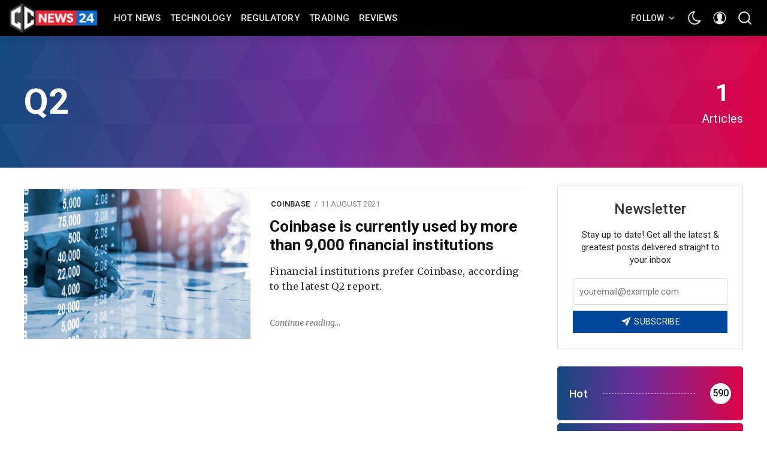

--- FILE ---
content_type: text/html; charset=utf-8
request_url: https://ccnews24.net/tag/q2/
body_size: 15661
content:
<!DOCTYPE html>
<!--
    Design by:
    ——————————
        GODO FREDO
        ✉ https://godofredo.ninja
        ✎ @GodoFredoNinja
        ✈ Lima - Perú
-->
<html lang="en" data-theme="light">
<head>
    <meta charset="utf-8" />
    <meta http-equiv="X-UA-Compatible" content="IE=edge" />
    <title>Q2 - CCnews24</title>
    <meta name="HandheldFriendly" content="True" />
    <meta name="viewport" content="width=device-width, initial-scale=1">
    <link rel="preload" href="https://fonts.googleapis.com/css?family=Roboto:300,400,400i,500,700&display=swap" as="style" onload="this.onload=null;this.rel='stylesheet'"/><noscript><link href="https://fonts.googleapis.com/css?family=Roboto:300,400,400i,500,700&display=swap" rel="stylesheet" type="text/css"/></noscript>
    <link rel="preload" href="https://fonts.googleapis.com/css?family=Merriweather:400,400i,700&display=swap" as="style" onload="this.onload=null;this.rel='stylesheet'"/><noscript><link href="https://fonts.googleapis.com/css?family=Merriweather:400,400i,700&display=swap" rel="stylesheet" type="text/css"/></noscript>
    <link rel="stylesheet" type="text/css" href="/assets/styles/main.css?v=9dbf9c998b"/>

    <link rel="icon" href="/favicon.png" type="image/png" />
    <link rel="canonical" href="https://ccnews24.net/tag/q2/" />
    <meta name="referrer" content="no-referrer-when-downgrade" />
    
    <meta property="og:site_name" content="CCnews24" />
    <meta property="og:type" content="website" />
    <meta property="og:title" content="Q2 - CCnews24" />
    <meta property="og:description" content="The vision of the CCnews24 news platform is to research and deliver relevant information in the field of Digital Assets, CryptoCurrencies and Blockchain." />
    <meta property="og:url" content="https://ccnews24.net/tag/q2/" />
    <meta property="article:publisher" content="https://www.facebook.com/ccnews24.net" />
    <meta name="twitter:card" content="summary" />
    <meta name="twitter:title" content="Q2 - CCnews24" />
    <meta name="twitter:description" content="The vision of the CCnews24 news platform is to research and deliver relevant information in the field of Digital Assets, CryptoCurrencies and Blockchain." />
    <meta name="twitter:url" content="https://ccnews24.net/tag/q2/" />
    <meta name="twitter:site" content="@CCNEWS24_7" />
    
    <script type="application/ld+json">
{
    "@context": "https://schema.org",
    "@type": "Series",
    "publisher": {
        "@type": "Organization",
        "name": "CCnews24",
        "url": "https://ccnews24.net/",
        "logo": {
            "@type": "ImageObject",
            "url": "https://ccnews24.net/content/images/2021/04/logo.png"
        }
    },
    "url": "https://ccnews24.net/tag/q2/",
    "name": "Q2",
    "mainEntityOfPage": {
        "@type": "WebPage",
        "@id": "https://ccnews24.net/"
    }
}
    </script>

    <meta name="generator" content="Ghost 4.2" />
    <link rel="alternate" type="application/rss+xml" title="CCnews24" href="https://ccnews24.net/rss/" />
    <script defer src="https://unpkg.com/@tryghost/portal@~1.1.0/umd/portal.min.js" data-ghost="https://ccnews24.net/"></script><style> .gh-post-upgrade-cta-content,
.gh-post-upgrade-cta {
    display: flex;
    flex-direction: column;
    align-items: center;
    font-family: -apple-system, BlinkMacSystemFont, 'Segoe UI', Roboto, Oxygen, Ubuntu, Cantarell, 'Open Sans', 'Helvetica Neue', sans-serif;
    text-align: center;
    width: 100%;
    color: #ffffff;
    font-size: 16px;
}

.gh-post-upgrade-cta-content {
    border-radius: 8px;
    padding: 40px 4vw;
}

.gh-post-upgrade-cta h2 {
    color: #ffffff;
    font-size: 28px;
    letter-spacing: -0.2px;
    margin: 0;
    padding: 0;
}

.gh-post-upgrade-cta p {
    margin: 20px 0 0;
    padding: 0;
}

.gh-post-upgrade-cta small {
    font-size: 16px;
    letter-spacing: -0.2px;
}

.gh-post-upgrade-cta a {
    color: #ffffff;
    cursor: pointer;
    font-weight: 500;
    box-shadow: none;
    text-decoration: underline;
}

.gh-post-upgrade-cta a:hover {
    color: #ffffff;
    opacity: 0.8;
    box-shadow: none;
    text-decoration: underline;
}

.gh-post-upgrade-cta a.gh-btn {
    display: block;
    background: #ffffff;
    text-decoration: none;
    margin: 28px 0 0;
    padding: 8px 18px;
    border-radius: 4px;
    font-size: 16px;
    font-weight: 600;
}

.gh-post-upgrade-cta a.gh-btn:hover {
    opacity: 0.92;
}</style>
    <style>
  	:root{
    	--header-logo-color:#fff;
    	--header-bg-color:#000;
    	--header-menu-color:hsla(0,0%,100%,0.9);
    	--header-menu-color-hover:#fff;
    	--header-color:hsla(0,0%,100%,0.9);
    	--header-color-hover:#fff;
  	}
    .header-logo {
    	height: 50px;
    }
    .u-bgGradient {
    	background: #0f4b7d;
    	background-image: linear-gradient(91.1deg,#0f4b7d -2.3%,#732b9b 44.4%,#e20041 103.4%);
	}
    #coinmarketcap-widget-marquee {
    	margin-bottom: 1em;
    }
    .h-cover {
    	margin-bottom: .4em;
    }
    a.avatar-image > img.u-image {
    	display: none !important;
    }
    .back-to-top {
    	border: 0;
    }
</style><style>:root {--ghost-accent-color: #0a76ca;}</style>

    <script>
        if (typeof(Storage) !== 'undefined') {
            var selectTheme = localStorage.getItem('selected-theme');
            if (selectTheme === 'dark') {
                document.documentElement.setAttribute('data-theme', 'dark')
            } else if (selectTheme === 'light') {
                document.documentElement.setAttribute('data-theme', 'light');
            }
        }
    </script>
</head>
<body class="is-tag">

    <div class="site-wrapper u-flexColumnTop">
        <header class="header u-sizeFullWidth u-flexCenter">
    <div class="header-wrap u-relative u-flexCenter u-flex--1">
        <a class="header-logo u-inlineBlock u-flex0" href="https://ccnews24.net">
                <img src="/content/images/size/w300/2021/04/logo.png" alt="CCnews24"/>
        </a>

        <nav class="mainMenu u-flex u-flex1 u-paddingLeft20 u-flexCenter u-hide-before-lg">
            <ul class="nav">
    <li class="nav-hot-news"><a href="https://ccnews24.net/hot/">Hot News</a></li>
    <li class="nav-technology"><a href="https://ccnews24.net/tech/">Technology</a></li>
    <li class="nav-regulatory"><a href="https://ccnews24.net/regulatory/">Regulatory</a></li>
    <li class="nav-trading"><a href="https://ccnews24.net/trading/">Trading</a></li>
    <li class="nav-reviews"><a href="https://ccnews24.net/reviews/">Reviews</a></li>
</ul>

        </nav>

        <ul class="header-left u-flex0 u-flex u-flexEnd u-unstyled">
            <li class="dropdown u-hide-before-lg u-relative">
                <div class="hla u-fontSizeSmaller">Follow <svg class="icon icon--s top2"><use xlink:href="#icon-arrow"></use></svg></div>

                <div class="header-dropdown-menu drop-content u-absolute">
                    <div class="header-social-media drop-border js-social-media u-flex u-marginBottom30 u-paddingBottom20">
                        <a href="https://www.facebook.com/ccnews24.net" title="Facebook ccnews24.net" target="_blank" rel="noopener noreferrer"><svg class="icon"><use xlink:href="#icon-facebook"></use></svg></a>
                        <a href="https://twitter.com/CCNEWS24_7"  title="Twitter @CCNEWS24_7" target="_blank" rel="noopener noreferrer"><svg class="icon"><use xlink:href="#icon-twitter"></use></svg></a>
                    </div>

                    <div class="u-textAlignCenter u-marginBottom30">
                        <h5 class="u-fontSize26 u-fontWeightMedium u-marginBottom15">Subscribe to CCnews24</h5>
                        <div class="u-fontSize15 u-marginBottom20">Get the latest posts delivered right to your inbox</div>

                        <form class="swf" data-members-form="subscribe">
                            <div class="u-flex">
                                <input
                                    class="subscribe-email u-fontSizeSmaller u-flex1"
                                    data-members-email
                                    placeholder="youremail@example.com"
                                    aria-label="Your email address"
                                    aria-describedby="header-subscribe-btn"
                                    autocomplete="off"
                                    required
                                />
                                <button id="header-subscribe-btn" class="button button button--large button--filled u-flex0" type="submit">
                                    <span class="button-text">Subscribe</span>
                                    <svg class="icon icon--loader u-hide" version="1.1" xmlns="http://www.w3.org/2000/svg" width="32" height="32" viewBox="0 0 32 32"><path d="M32 16c-0.040-2.089-0.493-4.172-1.331-6.077-0.834-1.906-2.046-3.633-3.533-5.060-1.486-1.428-3.248-2.557-5.156-3.302-1.906-0.748-3.956-1.105-5.981-1.061-2.025 0.040-4.042 0.48-5.885 1.292-1.845 0.809-3.517 1.983-4.898 3.424s-2.474 3.147-3.193 4.994c-0.722 1.846-1.067 3.829-1.023 5.79 0.040 1.961 0.468 3.911 1.254 5.694 0.784 1.784 1.921 3.401 3.316 4.736 1.394 1.336 3.046 2.391 4.832 3.085 1.785 0.697 3.701 1.028 5.598 0.985 1.897-0.040 3.78-0.455 5.502-1.216 1.723-0.759 3.285-1.859 4.574-3.208 1.29-1.348 2.308-2.945 2.977-4.67 0.407-1.046 0.684-2.137 0.829-3.244 0.039 0.002 0.078 0.004 0.118 0.004 1.105 0 2-0.895 2-2 0-0.056-0.003-0.112-0.007-0.167h0.007zM28.822 21.311c-0.733 1.663-1.796 3.169-3.099 4.412s-2.844 2.225-4.508 2.868c-1.663 0.646-3.447 0.952-5.215 0.909-1.769-0.041-3.519-0.429-5.119-1.14-1.602-0.708-3.053-1.734-4.25-2.991s-2.141-2.743-2.76-4.346c-0.621-1.603-0.913-3.319-0.871-5.024 0.041-1.705 0.417-3.388 1.102-4.928 0.683-1.541 1.672-2.937 2.883-4.088s2.642-2.058 4.184-2.652c1.542-0.596 3.192-0.875 4.832-0.833 1.641 0.041 3.257 0.404 4.736 1.064 1.48 0.658 2.82 1.609 3.926 2.774s1.975 2.54 2.543 4.021c0.57 1.481 0.837 3.064 0.794 4.641h0.007c-0.005 0.055-0.007 0.11-0.007 0.167 0 1.032 0.781 1.88 1.784 1.988-0.195 1.088-0.517 2.151-0.962 3.156z"></path></svg>                                </button>
                            </div>
                            <div class="message-success u-hide"><strong>Great!</strong> Check your inbox and click the link to confirm your subscription</div>
                            <div class="message-error u-hide">Please enter a valid email address!</div>
                        </form>
                    </div>
                </div>
            </li>

            <li><div class="js-dark-mode hla header-dark-mode">
                <svg class="icon icon--m icon--moon top2"><use xlink:href="#icon-moon"></use></svg>
                <svg class="icon icon--m icon--sunny top2 u-hide"><use xlink:href="#icon-sunny"></use></svg>
            </div></li>

            <li class="header-dropdown-menu mp-member-login u-hide-before-lg dropdown u-relative">
                <div class="hla u-relative"><svg class="icon icon--m top2"><use xlink:href="#icon-user"></use></svg></div>

                <div class="drop-content account-menu u-absolute">
                        <a href="/signin/" class="login drop-border u-flexCenter u-flexContentBetween">
                            <span class="u-fontSizeBase">Log in</span>
                            <svg class="icon icon--m top2 rotate90"><use xlink:href="#icon-arrow-round"></use></svg>
                        </a>
                        <a href="/signup/" class="login u-flexCenter u-flexContentBetween">
                            <span class="u-fontSizeBase">Sign up</span>
                            <svg class="icon icon--m top2 rotate90"><use xlink:href="#icon-arrow-round"></use></svg>
                        </a>
                </div>
            </li>

            <li class="js-search-open search-toggle u-relative u-hide"><div class="hla"><svg class="icon icon--m top2"><use xlink:href="#icon-search"></use></svg></div></li>
            <li class="u-hide-after-lg" style="margin-right:-10px"><div class="hla menu-burger js-menu-toggle u-relative"><span></span><span></span><span></span></div></li>
        </ul>
    </div>
</header>

<aside class="sideNav u-absolute0 u-hide-after-lg">
    <div class="sideNav-wrap u-absolute0">
        <nav class="sideNav-item sideNav-menu u-fontSizeBase">
            <ul class="nav">
    <li class="nav-hot-news"><a href="https://ccnews24.net/hot/">Hot News</a></li>
    <li class="nav-technology"><a href="https://ccnews24.net/tech/">Technology</a></li>
    <li class="nav-regulatory"><a href="https://ccnews24.net/regulatory/">Regulatory</a></li>
    <li class="nav-trading"><a href="https://ccnews24.net/trading/">Trading</a></li>
    <li class="nav-reviews"><a href="https://ccnews24.net/reviews/">Reviews</a></li>
</ul>

        </nav>

        <nav class="sideNav-item u-fontSizeBase u-flex u-flexContentAround mp-member-login">
                <a href="/signin/" class="button button--dark u-fontSizeBase drop-border">Log in</a>
                <a href="/signup/" class="button button--dark u-fontSizeBase">Sign up</a>
        </nav>

        <div class="sideNav-item sideNav-follow u-flex u-flexContentAround js-social-media">
            <a title="Facebook ccnews24.net" href="https://www.facebook.com/ccnews24.net" target="_blank" rel="noopener noreferrer"><svg class="icon"><use xlink:href="#icon-facebook"></use></svg></a>
            <a title="Twitter @CCNEWS24_7" href="https://twitter.com/CCNEWS24_7" target="_blank" rel="noopener noreferrer"><svg class="icon"><use xlink:href="#icon-twitter"></use></svg></a>
        </div>
    </div>
</aside>
        <main class="site-main pb4">




<div class="site-category u-bgGradient u-relative u-textAlignCenter u-flexCenter u-marginBottom30 u-textColorWhite">
        <img class="u-absolute u-image zindex2 u-block blur-up" src="/assets/images/tag-bg.svg?v=9dbf9c998b" alt="Background of Tag">

    <div class="site-category-body u-relative extreme-container zindex3 u-fontSize20 u-flexCenter u-block-before-lg">
        <div class="site-category-header u-flex1">
            <h1 class="site-category-title u-fontSizeJumbo u-md-fontSize36 u-textCapitalize u-textColorWhite">Q2</h1>
            
        </div>
        <div class="site-category-count u-flex0 u-marginTop30">
            <div class="u-textAlignCenter u-inlineBlock">
                <span class="site-category-post-count u-block u-fontSize40 u-md-fontSizeLarger u-fontWeightBold">1</span> Articles
            </div>
        </div>
    </div>
</div>


<section class="extreme-container">
    <div class="row">
    <div class="col col-left story-feed">
        <div class="story-feed-content">
                <hr class="hr-list">

<article class="story u-block-before-md u-flex u-relative">
    <a href="/coinbase-is-currently-used-by-more-than-9-000-financial-institutions/" class="story-image u-relative u-overflowHidden u-bgGray image-hover">
            <img class="story-img u-absolute0 u-image u-block lazyload blur-up"
                src="/content/images/size/w600/2021/08/Coinbase-is-currently-used-by-more-than-9-000-financial-institutions-01-1.jpg"
                srcset="/content/images/size/w30/2021/08/Coinbase-is-currently-used-by-more-than-9-000-financial-institutions-01-1.jpg"
                data-srcset="/content/images/size/w300/2021/08/Coinbase-is-currently-used-by-more-than-9-000-financial-institutions-01-1.jpg 300w,/content/images/size/w600/2021/08/Coinbase-is-currently-used-by-more-than-9-000-financial-institutions-01-1.jpg 600w"
                data-sizes="(max-width: 1000px) 400px, 600px"
                alt="Coinbase is currently used by more than 9,000 financial institutions"
            />

        
    </a>

    <div class="story-body u-flexColumn u-relative">
        <div class="flow-meta u-fontSize13 text-muted">

    
        <a href="/tag/coinbase/" class="flow-meta-cat u-lineHeight1 u-fontWeightMedium u-textUppercase u-relative zindex4">coinbase</a>
        <span class="separate"></span>
    

    <span><time class="datetime u-textUppercase" datetime=" 2021-08-11 ">11 August 2021</time></span>
</div>

        <h2 class="story-title u-fontSize26 u-lineHeightTight title-hover"><a href="/coinbase-is-currently-used-by-more-than-9-000-financial-institutions/" class="u-block">Coinbase is currently used by more than 9,000 financial institutions</a></h2>
        <div class="story-lower u-relative u-overflowHidden u-flexColumnTop"><a href="/coinbase-is-currently-used-by-more-than-9-000-financial-institutions/" class="story-excerpt u-block">Financial institutions prefer Coinbase, according to the latest Q2 report.</a></div>
        <footer class="story-footer u-fontSizeSmaller"><a href="/coinbase-is-currently-used-by-more-than-9-000-financial-institutions/" class="more-link">Continue reading</a></footer>
    </div>
</article>
        </div>
    </div>
    <aside class="sidebar col sticky-parent col-right sidebar-sticky u-hide-before-lg">
    <div class="sticky-bottom-wrap">
        <div class="sticky">

            <div class="sidebar-items witget-subscribe u-marginBottom30 u-textAlignCenter">
    <h5 class="u-fontSizeLarge u-textColorDarker u-marginBottom20 u-fontWeightMedium">Newsletter</h5>
    <div class="u-fontSize15 u-marginBottom20">Stay up to date! Get all the latest &amp; greatest posts delivered straight to your inbox</div>

    <form class="witget-subscribe--form swf" data-members-form="subscribe">
        <div class="form-group">
            <input
                class="subscribe-email u-fontSize15 u-block u-marginBottom10"
                data-members-email
                placeholder="youremail@example.com"
                aria-label="Your email address"
                aria-describedby="sidebar-subscribe-btn"
                autocomplete="off"
                required
            />
            <button id="sidebar-subscribe-btn" class="button primary button button--filled u-textUppercase u-sizeFullWidth" type="submit">
                <span class="button-text"><svg class="icon"><use xlink:href="#icon-send"></use></svg> Subscribe</span>
                <svg class="icon icon--loader u-hide" version="1.1" xmlns="http://www.w3.org/2000/svg" width="32" height="32" viewBox="0 0 32 32"><path d="M32 16c-0.040-2.089-0.493-4.172-1.331-6.077-0.834-1.906-2.046-3.633-3.533-5.060-1.486-1.428-3.248-2.557-5.156-3.302-1.906-0.748-3.956-1.105-5.981-1.061-2.025 0.040-4.042 0.48-5.885 1.292-1.845 0.809-3.517 1.983-4.898 3.424s-2.474 3.147-3.193 4.994c-0.722 1.846-1.067 3.829-1.023 5.79 0.040 1.961 0.468 3.911 1.254 5.694 0.784 1.784 1.921 3.401 3.316 4.736 1.394 1.336 3.046 2.391 4.832 3.085 1.785 0.697 3.701 1.028 5.598 0.985 1.897-0.040 3.78-0.455 5.502-1.216 1.723-0.759 3.285-1.859 4.574-3.208 1.29-1.348 2.308-2.945 2.977-4.67 0.407-1.046 0.684-2.137 0.829-3.244 0.039 0.002 0.078 0.004 0.118 0.004 1.105 0 2-0.895 2-2 0-0.056-0.003-0.112-0.007-0.167h0.007zM28.822 21.311c-0.733 1.663-1.796 3.169-3.099 4.412s-2.844 2.225-4.508 2.868c-1.663 0.646-3.447 0.952-5.215 0.909-1.769-0.041-3.519-0.429-5.119-1.14-1.602-0.708-3.053-1.734-4.25-2.991s-2.141-2.743-2.76-4.346c-0.621-1.603-0.913-3.319-0.871-5.024 0.041-1.705 0.417-3.388 1.102-4.928 0.683-1.541 1.672-2.937 2.883-4.088s2.642-2.058 4.184-2.652c1.542-0.596 3.192-0.875 4.832-0.833 1.641 0.041 3.257 0.404 4.736 1.064 1.48 0.658 2.82 1.609 3.926 2.774s1.975 2.54 2.543 4.021c0.57 1.481 0.837 3.064 0.794 4.641h0.007c-0.005 0.055-0.007 0.11-0.007 0.167 0 1.032 0.781 1.88 1.784 1.988-0.195 1.088-0.517 2.151-0.962 3.156z"></path></svg>            </button>
        </div>
        <div class="message-success u-hide"><strong>Great!</strong> Check your inbox and click the link to confirm your subscription</div>
        <div class="message-error u-hide">Please enter a valid email address!</div>
    </form>
</div>
            <div class="sidebar-items u-marginBottom30 mp-category-item">
    <ul class="mp-category-list">
            <li class="u-relative">
                <a href="https://ccnews24.net/tag/hot/" title="hot" class="mp-category-link u-relative u-flexCenter u-fontWeightMedium">
                    <span class="u-bgGradient u-absolute0" style="z-index: -1"></span>

                    <span class="u-fontSizeBase u-textColorWhite u-flex0">hot</span>
                    <span class="bar u-flex1"></span>
                    <span class="mp-category-count u-round u-flex0 u-flexCenter justify-content-center">590</span>
                </a>
            </li>
            <li class="u-relative">
                <a href="https://ccnews24.net/tag/bitcoin/" title="bitcoin" class="mp-category-link u-relative u-flexCenter u-fontWeightMedium">
                    <span class="u-bgGradient u-absolute0" style="z-index: -1"></span>

                    <span class="u-fontSizeBase u-textColorWhite u-flex0">bitcoin</span>
                    <span class="bar u-flex1"></span>
                    <span class="mp-category-count u-round u-flex0 u-flexCenter justify-content-center">450</span>
                </a>
            </li>
            <li class="u-relative">
                <a href="https://ccnews24.net/tag/crypto/" title="crypto" class="mp-category-link u-relative u-flexCenter u-fontWeightMedium">
                    <span class="u-bgGradient u-absolute0" style="z-index: -1"></span>

                    <span class="u-fontSizeBase u-textColorWhite u-flex0">crypto</span>
                    <span class="bar u-flex1"></span>
                    <span class="mp-category-count u-round u-flex0 u-flexCenter justify-content-center">355</span>
                </a>
            </li>
            <li class="u-relative">
                <a href="https://ccnews24.net/tag/trading/" title="Trading" class="mp-category-link u-relative u-flexCenter u-fontWeightMedium">
                    <span class="u-bgGradient u-absolute0" style="z-index: -1"></span>

                    <span class="u-fontSizeBase u-textColorWhite u-flex0">Trading</span>
                    <span class="bar u-flex1"></span>
                    <span class="mp-category-count u-round u-flex0 u-flexCenter justify-content-center">164</span>
                </a>
            </li>
            <li class="u-relative">
                <a href="https://ccnews24.net/tag/btc/" title="btc" class="mp-category-link u-relative u-flexCenter u-fontWeightMedium">
                    <span class="u-bgGradient u-absolute0" style="z-index: -1"></span>

                    <span class="u-fontSizeBase u-textColorWhite u-flex0">btc</span>
                    <span class="bar u-flex1"></span>
                    <span class="mp-category-count u-round u-flex0 u-flexCenter justify-content-center">141</span>
                </a>
            </li>
    </ul>
</div>

            <div class="widget-twitter js-twitter-feed sidebar-items u-hide"></div>
        </div>
    </div>
</aside>
</div>
</section></main>

        

        <footer class="footer">
    <div class="extreme-container">
        <div class="row">
            <div class="col s12">
                <div class="f-subscribe u-flexCenter u-block-before-md">
                    <div class="f-subscribe-left u-marginBottom20">
                        <h4 class="u-marginBottom10 u-textColorWhite u-fontWeightMedium">Sign Up To The Newsletter</h4>
                        <p>Stay up to date! Get all the latest &amp; greatest posts delivered straight to your inbox</p>
                    </div>

                    <div class="f-subscribe-right">
                        <form class="f-form" data-members-form="subscribe">
                            <div class="u-flex">
                                <input
                                    class="f-form-input u-block subscribe-email"
                                    data-members-email
                                    placeholder="youremail@example.com"
                                    aria-label="youremail@example.com"
                                    aria-describedby="f-form-subscribe-btn"
                                    autocomplete="off"
                                    required
                                />

                                <button id="f-form-subscribe-btn" class="button button--filled button--large" type="submit">
                                    <span class="button-text">Subscribe</span>
                                    <svg class="icon icon--loader u-hide" version="1.1" xmlns="http://www.w3.org/2000/svg" width="32" height="32" viewBox="0 0 32 32"><path d="M32 16c-0.040-2.089-0.493-4.172-1.331-6.077-0.834-1.906-2.046-3.633-3.533-5.060-1.486-1.428-3.248-2.557-5.156-3.302-1.906-0.748-3.956-1.105-5.981-1.061-2.025 0.040-4.042 0.48-5.885 1.292-1.845 0.809-3.517 1.983-4.898 3.424s-2.474 3.147-3.193 4.994c-0.722 1.846-1.067 3.829-1.023 5.79 0.040 1.961 0.468 3.911 1.254 5.694 0.784 1.784 1.921 3.401 3.316 4.736 1.394 1.336 3.046 2.391 4.832 3.085 1.785 0.697 3.701 1.028 5.598 0.985 1.897-0.040 3.78-0.455 5.502-1.216 1.723-0.759 3.285-1.859 4.574-3.208 1.29-1.348 2.308-2.945 2.977-4.67 0.407-1.046 0.684-2.137 0.829-3.244 0.039 0.002 0.078 0.004 0.118 0.004 1.105 0 2-0.895 2-2 0-0.056-0.003-0.112-0.007-0.167h0.007zM28.822 21.311c-0.733 1.663-1.796 3.169-3.099 4.412s-2.844 2.225-4.508 2.868c-1.663 0.646-3.447 0.952-5.215 0.909-1.769-0.041-3.519-0.429-5.119-1.14-1.602-0.708-3.053-1.734-4.25-2.991s-2.141-2.743-2.76-4.346c-0.621-1.603-0.913-3.319-0.871-5.024 0.041-1.705 0.417-3.388 1.102-4.928 0.683-1.541 1.672-2.937 2.883-4.088s2.642-2.058 4.184-2.652c1.542-0.596 3.192-0.875 4.832-0.833 1.641 0.041 3.257 0.404 4.736 1.064 1.48 0.658 2.82 1.609 3.926 2.774s1.975 2.54 2.543 4.021c0.57 1.481 0.837 3.064 0.794 4.641h0.007c-0.005 0.055-0.007 0.11-0.007 0.167 0 1.032 0.781 1.88 1.784 1.988-0.195 1.088-0.517 2.151-0.962 3.156z"></path></svg>                                </button>
                            </div>
                            <div class="message-success u-paddingTop15 u-hide"><strong>Great!</strong> Check your inbox and click the link to confirm your subscription</div>
                            <div class="message-error u-paddingTop15 u-hide">Please enter a valid email address!</div>
                        </form>
                    </div>
                </div>
            </div>

            <div class="col s12"><hr class="footer-divider"></div>

            <div class="col s12">
                <nav class="footer-menu u-marginBottom30">
                    <ul class="nav">
    <li class="nav-about-us"><a href="https://ccnews24.net/about/">About Us</a></li>
    <li class="nav-advertise"><a href="https://ccnews24.net/advertising/">Advertise</a></li>
    <li class="nav-tags"><a href="https://ccnews24.net/tags/">Tags</a></li>
    <li class="nav-privacy-policy"><a href="https://ccnews24.net/privacy-policy/">Privacy Policy</a></li>
</ul>

                </nav>
            </div>

            <div class="col s12 m7 l8">
                <div class="u-fontSizeSmaller u-marginBottom20">
                    Copyright 2026, CCnews24. All Rights Reserved.
                    Design with  <svg class="icon icon--favorite animated infinite pulse"><use xlink:href="#icon-favorite"></use></svg> by <a href="https://godofredo.ninja" title="Developer FullStack.">@GodoFredoNinja</a>
                </div>
            </div>

            <div class="col s12 m5 l4">
                <aside class="footer-social-media js-social-media">
                    <a title="Facebook ccnews24.net" href="https://www.facebook.com/ccnews24.net" target="_blank" rel="noopener noreferrer"><svg class="icon"><use xlink:href="#icon-facebook"></use></svg></a>
                    <a title="Twitter @CCNEWS24_7" href="https://twitter.com/CCNEWS24_7" target="_blank" rel="noopener noreferrer"><svg class="icon"><use xlink:href="#icon-twitter"></use></svg></a>
                </aside>
            </div>
        </div>
    </div>
</footer>    </div>

    <div class="search u-fixed u-flexColumnTop u-flexCenter u-fixed u-absolute0">
    <div class="js-search-close search-shader u-absolute0 zindex1"></div>
    <div class="js-search-close search-close zindex3 u-hide-after-lg button button--circle button--dark"><svg class="icon"><use xlink:href="#icon-close"></use></svg></div>

    <div class="search-inner u-relative u-marginAuto zindex2">
        <div class="search-wrap">
            <form class="search-form u-sizeFullWidth u-flex u-flexCenter u-fontSizeBase">
                <svg class="icon icon--search top2"><use xlink:href="#icon-search"></use></svg>
                <input id="search-field" class="input--md u-sizeFullWidth" type="text" placeholder="Search..." aria-label="Search box"/>
            </form>
            <span class="js-search-message search-message u-block u-hide">No results found</span>
            <div id="search-results" class="search-results u-marginAuto u-sizeFullWidth"></div>
        </div>
        <div class="search-nav-hints u-flex u-flexEnd u-hide-before-lg">
            <div class="search-nav-hint"><span>↑</span> <span>↓</span> Navigate up/down</div>
            <div class="search-nav-hint"><span>Enter</span> Go to article</div>
            <div class="search-nav-hint"><span>/</span> Search new term</div>
            <div class="search-nav-hint"><span>Esc</span> Close search</div>
        </div>
    </div>
</div>

    <div class="loadingBar"></div>

    <div class="back-to-top js-back-to-top u-hide-before-lg u-flexCenter justify-content-center u-fontSize40">
        <svg class="icon icon--arrow-up"><use xlink:href="#icon-arrow-round"></use></svg>
    </div>

    <div class="notification notification-subscribe">
    <a class="notification-close u-absolute0" href="javascript:;"><svg class="icon icon--m u-absolute"><use xlink:href="#icon-close"></use></svg></a>
    You've successfully subscribed to CCnews24
</div>

<div class="notification notification-signup">
    <a class="notification-close u-absolute0" href="javascript:;"><svg class="icon icon--m u-absolute"><use xlink:href="#icon-close"></use></svg></a>
    Great! Next, complete checkout for full access to CCnews24
</div>

<div class="notification notification-signin">
    <a class="notification-close u-absolute0" href="javascript:;"><svg class="icon icon--m u-absolute"><use xlink:href="#icon-close"></use></svg></a>
    Welcome back! You've successfully signed in
</div>

<div class="notification notification-checkout">
    <a class="notification-close u-absolute0" href="javascript:;"><svg class="icon icon--m u-absolute"><use xlink:href="#icon-close"></use></svg></a>
    Success! Your account is fully activated, you now have access to all content.
</div>


    <script>
        var siteUrl = 'https://ccnews24.net';
        var siteSearch = '/assets/scripts/search.js?v=9dbf9c998b';
        var sitePrismJs = '/assets/scripts/prismjs.js?v=9dbf9c998b';
        var sitePrismJscomponents = '/assets/scripts/components/';
    </script>

    <svg aria-hidden="true" style="position:absolute;width:0;height:0" version="1.1" xmlns="http://www.w3.org/2000/svg" overflow="hidden"><defs><symbol id="icon-moon" viewBox="0 0 20 24"><title>moon</title><path d="M16.902 17.451A9.002 9.002 0 0 1 6.429 8.572a8.97 8.97 0 0 1 1.393-4.781 8.53 8.53 0 0 0-6.107 8.21c0 4.728 3.844 8.571 8.571 8.571a8.614 8.614 0 0 0 6.616-3.121zm2.719-1.138a10.316 10.316 0 0 1-9.335 5.973C4.621 22.286 0 17.665 0 12A10.243 10.243 0 0 1 9.897 1.728a.839.839 0 0 1 .817.522.86.86 0 0 1-.201.964 7.175 7.175 0 0 0-2.371 5.357c0 4.018 3.268 7.286 7.286 7.286a7.16 7.16 0 0 0 3.054-.683.859.859 0 0 1 1.138 1.138z"/></symbol><symbol id="icon-reddit" viewBox="0 0 24 24"><title>reddit</title><path d="M24 11.33a2.66 2.66 0 0 1-1.46 2.384c.107.415.161.844.161 1.286 0 4.232-4.781 7.661-10.674 7.661-5.879 0-10.661-3.429-10.661-7.661 0-.429.054-.857.147-1.259A2.688 2.688 0 0 1 0 11.33a2.664 2.664 0 0 1 4.607-1.821c1.808-1.259 4.219-2.076 6.897-2.17L13.058.361a.469.469 0 0 1 .549-.348l4.942 1.085a2.003 2.003 0 1 1-.215.911l-4.473-.991-1.393 6.321c2.692.08 5.129.884 6.951 2.143a2.664 2.664 0 0 1 4.58 1.848zM5.598 13.996a2.003 2.003 0 1 0 4.006.012 2.003 2.003 0 0 0-4.006-.012zm10.848 4.754a.477.477 0 0 0 0-.696.484.484 0 0 0-.683 0c-.804.817-2.531 1.098-3.763 1.098s-2.96-.281-3.763-1.098a.484.484 0 0 0-.683 0 .477.477 0 0 0 0 .696c1.272 1.272 3.723 1.366 4.446 1.366s3.174-.094 4.446-1.366zm-.04-2.746a2.004 2.004 0 0 0 0-4.005 2.003 2.003 0 1 0 0 4.005z"/></symbol><symbol id="icon-twitter" viewBox="0 0 22 24"><title>twitter</title><path d="M21.696 5.464a9.294 9.294 0 0 1-2.17 2.237c.013.188.013.375.013.562 0 5.719-4.353 12.308-12.308 12.308-2.451 0-4.728-.71-6.643-1.942.348.04.683.054 1.045.054a8.667 8.667 0 0 0 5.371-1.848 4.334 4.334 0 0 1-4.045-3c.268.04.536.067.817.067.388 0 .777-.054 1.138-.147a4.327 4.327 0 0 1-3.469-4.246v-.054a4.367 4.367 0 0 0 1.955.549 4.325 4.325 0 0 1-1.929-3.603c0-.804.214-1.54.589-2.183a12.297 12.297 0 0 0 8.92 4.527 4.875 4.875 0 0 1-.107-.991 4.324 4.324 0 0 1 4.326-4.326c1.246 0 2.371.522 3.161 1.366a8.523 8.523 0 0 0 2.746-1.045 4.313 4.313 0 0 1-1.902 2.384 8.673 8.673 0 0 0 2.491-.67z"/></symbol><symbol id="icon-github" viewBox="0 0 21 24"><title>github</title><path d="M10.286 1.714c5.679 0 10.286 4.607 10.286 10.286 0 4.54-2.946 8.397-7.031 9.763-.522.094-.71-.228-.71-.496 0-.335.013-1.446.013-2.826 0-.964-.321-1.58-.696-1.902 2.29-.254 4.701-1.125 4.701-5.076a3.985 3.985 0 0 0-1.058-2.759c.107-.268.455-1.313-.107-2.732-.857-.268-2.826 1.058-2.826 1.058a9.671 9.671 0 0 0-5.142 0S5.747 5.704 4.89 5.972c-.563 1.42-.214 2.464-.107 2.732a3.985 3.985 0 0 0-1.058 2.759c0 3.937 2.397 4.821 4.688 5.076-.295.268-.562.723-.656 1.379-.589.268-2.089.723-2.987-.857-.563-.978-1.58-1.058-1.58-1.058-1.004-.013-.067.629-.067.629.67.308 1.138 1.5 1.138 1.5.603 1.835 3.469 1.219 3.469 1.219 0 .857.013 1.661.013 1.915 0 .268-.188.589-.71.496C2.948 20.396.002 16.539.002 11.999c0-5.679 4.607-10.286 10.286-10.286zM3.897 16.487c.027-.054-.013-.121-.094-.161-.08-.027-.147-.013-.174.027-.027.054.013.121.094.161.067.04.147.027.174-.027zm.416.455c.054-.04.04-.134-.027-.214-.067-.067-.161-.094-.214-.04-.054.04-.04.134.027.214.067.067.161.094.214.04zm.401.603c.067-.054.067-.161 0-.254-.054-.094-.161-.134-.228-.08-.067.04-.067.147 0 .241s.174.134.228.094zm.563.562c.054-.054.027-.174-.054-.254-.094-.094-.214-.107-.268-.04-.067.054-.04.174.054.254.094.094.214.107.268.04zm.763.335c.027-.08-.054-.174-.174-.214-.107-.027-.228.013-.254.094s.054.174.174.201c.107.04.228 0 .254-.08zm.844.067c0-.094-.107-.161-.228-.147-.121 0-.214.067-.214.147 0 .094.094.161.228.147.121 0 .214-.067.214-.147zm.777-.134c-.013-.08-.121-.134-.241-.121-.121.027-.201.107-.188.201.013.08.121.134.241.107s.201-.107.188-.188z"/></symbol><symbol id="icon-linkedin" viewBox="0 0 21 24"><title>linkedin</title><path d="M4.674 8.371v13.272H.254V8.371h4.42zm.281-4.099c.013 1.272-.951 2.29-2.491 2.29h-.027c-1.487 0-2.438-1.018-2.438-2.29 0-1.299.991-2.29 2.491-2.29 1.513 0 2.451.991 2.464 2.29zm15.616 9.764v7.607h-4.406v-7.098c0-1.781-.643-3-2.237-3-1.219 0-1.942.817-2.263 1.607-.107.295-.147.683-.147 1.085v7.406H7.112c.054-12.027 0-13.272 0-13.272h4.406V10.3h-.027c.576-.911 1.621-2.237 4.004-2.237 2.906 0 5.076 1.902 5.076 5.973z"/></symbol><symbol id="icon-youtube" viewBox="0 0 24 24"><title>youtube</title><path d="M9.522 15.107l6.482-3.348-6.482-3.388v6.737zM12 3.563c5.049 0 8.397.241 8.397.241.469.054 1.5.054 2.411 1.018 0 0 .737.723.951 2.384.254 1.942.241 3.884.241 3.884v1.821s.013 1.942-.241 3.884c-.214 1.647-.951 2.384-.951 2.384-.911.951-1.942.951-2.411 1.004 0 0-3.348.254-8.397.254-6.241-.054-8.156-.241-8.156-.241-.536-.094-1.741-.067-2.652-1.018 0 0-.737-.737-.951-2.384C-.013 14.852 0 12.91 0 12.91v-1.821s-.013-1.942.241-3.884c.214-1.661.951-2.384.951-2.384.911-.964 1.942-.964 2.411-1.018 0 0 3.348-.241 8.397-.241z"/></symbol><symbol id="icon-instagram" viewBox="0 0 21 24"><title>instagram</title><path d="M13.714 12c0-1.888-1.54-3.429-3.429-3.429S6.856 10.111 6.856 12s1.54 3.429 3.429 3.429 3.429-1.54 3.429-3.429zm1.849 0c0 2.92-2.357 5.277-5.277 5.277S5.009 14.92 5.009 12s2.357-5.277 5.277-5.277S15.563 9.08 15.563 12zm1.446-5.491c0 .683-.549 1.232-1.232 1.232s-1.232-.549-1.232-1.232.549-1.232 1.232-1.232 1.232.549 1.232 1.232zm-6.723-2.946c-1.5 0-4.714-.121-6.067.415-.469.188-.817.415-1.179.777s-.589.71-.777 1.179c-.536 1.353-.415 4.567-.415 6.067s-.121 4.714.415 6.067c.188.469.415.817.777 1.179s.71.589 1.179.777c1.353.536 4.567.415 6.067.415s4.714.121 6.067-.415c.469-.188.817-.415 1.179-.777s.589-.71.777-1.179c.536-1.353.415-4.567.415-6.067s.121-4.714-.415-6.067c-.188-.469-.415-.817-.777-1.179s-.71-.589-1.179-.777c-1.353-.536-4.567-.415-6.067-.415zM20.571 12c0 1.42.013 2.826-.067 4.246-.08 1.647-.455 3.107-1.661 4.313s-2.665 1.58-4.313 1.661c-1.42.08-2.826.067-4.246.067s-2.826.013-4.246-.067c-1.647-.08-3.107-.455-4.313-1.661S.145 17.894.064 16.246c-.08-1.42-.067-2.826-.067-4.246s-.013-2.826.067-4.246c.08-1.647.455-3.107 1.661-4.313S4.39 1.861 6.038 1.78c1.42-.08 2.826-.067 4.246-.067s2.826-.013 4.246.067c1.647.08 3.107.455 4.313 1.661s1.58 2.665 1.661 4.313c.08 1.42.067 2.826.067 4.246z"/></symbol><symbol id="icon-facebook" viewBox="0 0 21 24"><title>facebook</title><path d="M19.433 1.714c.629 0 1.138.509 1.138 1.138v18.295c0 .629-.509 1.138-1.138 1.138h-5.237v-7.969h2.665l.402-3.107h-3.067V9.227c0-.897.241-1.5 1.54-1.5l1.634-.013V4.942c-.281-.04-1.259-.121-2.384-.121-2.371 0-4.004 1.446-4.004 4.098v2.29H8.303v3.107h2.679v7.969H1.138A1.137 1.137 0 0 1 0 21.147V2.852c0-.629.509-1.138 1.138-1.138h18.295z"/></symbol><symbol id="icon-pinterest" viewBox="0 0 17 24"><title>pinterest</title><path d="M0 7.996C0 3.054 4.527 0 9.107 0c4.205 0 8.036 2.893 8.036 7.326 0 4.165-2.129 8.786-6.871 8.786-1.125 0-2.545-.563-3.094-1.607-1.018 4.031-.938 4.634-3.188 7.714l-.188.067-.121-.134c-.08-.844-.201-1.674-.201-2.518 0-2.732 1.259-6.683 1.875-9.335-.335-.683-.429-1.513-.429-2.263 0-1.353.938-3.067 2.464-3.067 1.125 0 1.728.857 1.728 1.915 0 1.741-1.179 3.375-1.179 5.063 0 1.152.951 1.955 2.062 1.955 3.08 0 4.031-4.446 4.031-6.817 0-3.174-2.25-4.902-5.29-4.902-3.536 0-6.268 2.545-6.268 6.134 0 1.728 1.058 2.612 1.058 3.027 0 .348-.254 1.58-.696 1.58-.067 0-.161-.027-.228-.04C.693 12.308-.004 9.75-.004 7.996z"/></symbol><symbol id="icon-whatsapp" viewBox="0 0 21 24"><title>whatsapp</title><path d="M13.192 13.045c.228 0 2.411 1.138 2.504 1.299.027.067.027.147.027.201 0 .335-.107.71-.228 1.018-.308.75-1.554 1.232-2.317 1.232-.643 0-1.969-.563-2.545-.83-1.915-.871-3.107-2.357-4.259-4.058-.509-.75-.964-1.674-.951-2.598v-.107c.027-.884.348-1.513.991-2.116.201-.188.415-.295.696-.295.161 0 .321.04.496.04.362 0 .429.107.563.455.094.228.777 2.049.777 2.183 0 .509-.924 1.085-.924 1.393a.4.4 0 0 0 .067.201c.295.629.857 1.353 1.366 1.835.616.589 1.272.978 2.022 1.353a.587.587 0 0 0 .295.094c.402 0 1.071-1.299 1.42-1.299zm-2.719 7.098c4.634 0 8.411-3.777 8.411-8.411s-3.777-8.411-8.411-8.411-8.411 3.777-8.411 8.411c0 1.768.563 3.496 1.607 4.929l-1.058 3.121 3.241-1.031a8.47 8.47 0 0 0 4.621 1.393zm0-18.509c5.571 0 10.098 4.527 10.098 10.098S16.044 21.83 10.473 21.83c-1.701 0-3.388-.429-4.888-1.259L0 22.366l1.821-5.424a10.048 10.048 0 0 1-1.446-5.21c0-5.571 4.527-10.098 10.098-10.098z"/></symbol><symbol id="icon-sunny" viewBox="0 0 24 24"><title>sunny</title><path d="M12 18.141a.722.722 0 0 0-.722.722v2.166a.722.722 0 0 0 1.444 0v-2.166a.722.722 0 0 0-.722-.722zM12 2.25a.722.722 0 0 0-.722.722v2.166a.722.722 0 0 0 1.444 0V2.972A.722.722 0 0 0 12 2.25zM5.859 12a.722.722 0 0 0-.722-.722H2.971a.722.722 0 0 0 0 1.444h2.166A.722.722 0 0 0 5.859 12zm15.169-.722h-2.166a.722.722 0 0 0 0 1.444h2.166a.722.722 0 0 0 0-1.444zM7.148 16.13a.72.72 0 0 0-.511.211l-1.533 1.533a.72.72 0 0 0 0 1.022.72.72 0 0 0 1.022 0l1.533-1.533a.72.72 0 1 0-.511-1.233zm9.704-8.26a.72.72 0 0 0 .511-.211l1.533-1.533a.72.72 0 0 0 0-1.022.72.72 0 0 0-1.022 0l-1.533 1.533a.72.72 0 0 0 0 1.022.72.72 0 0 0 .511.211zM6.127 5.105a.72.72 0 0 0-1.022 0 .72.72 0 0 0 0 1.022L6.638 7.66a.72.72 0 0 0 1.022 0 .72.72 0 0 0 0-1.022L6.127 5.105zm11.235 11.236a.72.72 0 0 0-1.022 0 .725.725 0 0 0 0 1.022l1.533 1.533a.72.72 0 0 0 1.022 0 .72.72 0 0 0 0-1.022l-1.533-1.533zM12 7.5c-2.48 0-4.5 2.02-4.5 4.5s2.02 4.5 4.5 4.5 4.5-2.02 4.5-4.5-2.02-4.5-4.5-4.5z"/></symbol><symbol id="icon-user" viewBox="0 0 24 24"><title>user</title><path d="M12 2.25a9.747 9.747 0 0 0-9.694 10.777A9.744 9.744 0 0 0 12 21.75c5.386 0 9.75-4.364 9.75-9.75S17.386 2.25 12 2.25zm6.366 15.286a66.54 66.54 0 0 0-3.862-1.313c-.112-.033-.127-.042-.127-.502 0-.38.154-.764.31-1.092.169-.352.361-.947.431-1.481.197-.229.469-.679.637-1.542.15-.759.08-1.036-.019-1.294-.009-.028-.023-.056-.029-.079-.038-.178.014-1.102.145-1.819.089-.492-.023-1.538-.698-2.405-.427-.548-1.247-1.219-2.742-1.313h-.82c-1.472.094-2.287.764-2.719 1.313-.68.867-.792 1.913-.704 2.405.131.717.183 1.641.146 1.819-.009.033-.019.056-.028.085-.098.258-.173.535-.019 1.294.173.863.441 1.313.637 1.542.071.534.267 1.125.431 1.481.122.258.178.61.178 1.106 0 .464-.019.469-.122.502a51.313 51.313 0 0 0-3.75 1.303A8.364 8.364 0 0 1 3.561 12c0-2.255.877-4.373 2.471-5.967s3.713-2.471 5.967-2.471c2.255 0 4.373.877 5.967 2.471S20.437 9.745 20.437 12a8.356 8.356 0 0 1-2.072 5.536z"/></symbol><symbol id="icon-search" viewBox="0 0 24 24"><title>search</title><path d="M16.639 15.641a1 1 0 0 0-.696 1.716l4.35 4.35a1 1 0 1 0 1.414-1.414l-4.35-4.35a.997.997 0 0 0-.717-.303h-.002zM11 2c-4.959 0-9 4.041-9 9s4.041 9 9 9 9-4.041 9-9-4.041-9-9-9zm0 2c3.878 0 7 3.122 7 7s-3.122 7-7 7-7-3.122-7-7 3.122-7 7-7z"/></symbol><symbol id="icon-arrow-round" viewBox="0 0 24 24"><title>arrow-round</title><path d="M16.327 10.144a.614.614 0 0 1-.863.005l-2.855-2.845v10.842c0 .333-.272.605-.609.605s-.609-.272-.609-.605V7.304l-2.855 2.85a.617.617 0 0 1-.863-.005.608.608 0 0 1 .005-.858l3.891-3.862c.056-.052.117-.094.192-.127s.155-.047.234-.047c.159 0 .309.061.427.173l3.891 3.862c.244.23.248.614.014.853z"/></symbol><symbol id="icon-send" viewBox="0 0 24 24"><title>send</title><path d="M20.433 3.042l-17.208 7.5a.394.394 0 0 0 .014.717l4.655 2.63a.75.75 0 0 0 .858-.084l9.178-7.913c.061-.052.206-.15.263-.094.061.061-.033.202-.084.263l-7.941 8.944a.748.748 0 0 0-.075.895l3.042 4.88c.15.295.577.291.712-.009l7.116-17.208a.394.394 0 0 0-.53-.52z"/></symbol><symbol id="icon-globe" viewBox="0 0 24 24"><title>globe</title><path d="M12 2.25c-5.385 0-9.75 4.365-9.75 9.75s4.365 9.75 9.75 9.75 9.75-4.365 9.75-9.75S17.385 2.25 12 2.25zm-1.01 18.047a8.3 8.3 0 0 1-4.899-2.387 8.303 8.303 0 0 1-2.448-5.909c0-2.01.705-3.911 1.997-5.422.033.399.115.827.094 1.133-.077 1.115-.187 1.813.466 2.754.254.367.317.892.441 1.316.121.415.605.633.938.888.673.516 1.317 1.116 2.031 1.57.471.3.765.449.627 1.024-.111.462-.142.747-.381 1.159-.073.126.275.934.391 1.05.351.351.7.674 1.083.99.594.491-.058 1.128-.341 1.834zm6.919-2.388a8.297 8.297 0 0 1-4.339 2.301 3.47 3.47 0 0 1 1.026-1.376c.333-.257.749-.75.923-1.141s.404-.729.636-1.088c.331-.511-.817-1.281-1.188-1.443-.837-.363-1.467-.854-2.211-1.377-.53-.373-1.606.195-2.204-.066-.819-.358-1.495-.98-2.207-1.516-.735-.554-.699-1.199-.699-2.015.576.021 1.395-.159 1.777.304.121.146.535.799.813.567.227-.19-.168-.949-.244-1.128-.235-.549.535-.763.928-1.136.514-.486 1.616-1.248 1.529-1.596s-1.103-1.335-1.699-1.181c-.089.023-.876.848-1.028.978l.012-.808c.003-.17-.317-.345-.302-.454.037-.277.809-.78 1.001-1.001-.134-.084-.593-.478-.732-.42-.336.14-.716.237-1.052.377 0-.117-.014-.226-.031-.334a8.056 8.056 0 0 1 2.078-.611l.046-.006.66.265.466.553.465.48.407.131.646-.609-.167-.435v-.391a8.269 8.269 0 0 1 3.54 1.397c-.189.017-.397.045-.631.075-.097-.057-.221-.083-.326-.123.306.658.625 1.307.95 1.957.347.694 1.115 1.438 1.25 2.17.159.863.049 1.647.136 2.663.084.978 1.103 2.089 1.103 2.089s.47.16.862.104a8.306 8.306 0 0 1-2.192 3.846z"/></symbol><symbol id="icon-star" viewBox="0 0 24 24"><title>star</title><path d="M21.703 9h-6.895l-2.095-6.253c-.103-.305-.389-.497-.712-.497s-.609.192-.712.497L9.194 9H2.252a.752.752 0 0 0-.75.75c0 .042.005.089.014.127.009.164.084.347.314.53l5.667 3.994-2.175 6.323a.752.752 0 0 0 .258.844c.136.098.262.183.422.183.155 0 .337-.08.469-.169l5.531-3.942 5.531 3.942a.876.876 0 0 0 .469.169c.159 0 .286-.08.417-.183a.742.742 0 0 0 .258-.844l-2.175-6.323 5.62-4.031.136-.117c.122-.131.244-.309.244-.502 0-.413-.384-.75-.797-.75z"/></symbol><symbol id="icon-link" viewBox="0 0 24 24"><title>link</title><path d="M13.125 15.989l-.056.005a.778.778 0 0 0-.45.211l-3.028 3.028c-.642.642-1.5.994-2.414.994s-1.772-.352-2.414-.994c-.642-.642-.994-1.5-.994-2.414s.352-1.772.994-2.414l3.216-3.216a3.425 3.425 0 0 1 1.228-.788c.225-.084.464-.141.703-.173a3.38 3.38 0 0 1 .478-.033c.066 0 .131.005.216.009.83.052 1.613.403 2.194.984.361.361.638.802.802 1.28a.737.737 0 0 0 .905.473c.005 0 .009-.005.014-.005s.009 0 .009-.005c.38-.117.6-.516.492-.895-.206-.731-.572-1.345-1.153-1.922a4.935 4.935 0 0 0-2.7-1.373 4.768 4.768 0 0 0-1.148-.052 4.744 4.744 0 0 0-.759.117c-.052.009-.098.023-.15.037a4.882 4.882 0 0 0-2.212 1.275l-3.216 3.216c-.919.933-1.43 2.17-1.43 3.492s.511 2.559 1.439 3.487a4.91 4.91 0 0 0 3.483 1.434 4.898 4.898 0 0 0 3.488-1.439l3.061-3.061c.487-.492.094-1.327-.595-1.261z"/><path d="M20.311 3.689c-.928-.928-2.166-1.439-3.483-1.439s-2.559.511-3.487 1.439l-2.986 2.986a.753.753 0 0 0 .473 1.284.759.759 0 0 0 .595-.216l2.991-2.981c.642-.642 1.5-.994 2.414-.994s1.772.352 2.414.994c.642.642.994 1.5.994 2.414s-.352 1.772-.994 2.414l-3.216 3.216a3.425 3.425 0 0 1-1.228.788 3.255 3.255 0 0 1-.703.173 3.38 3.38 0 0 1-.478.033c-.066 0-.136-.005-.216-.009a3.406 3.406 0 0 1-2.194-.984c-.342-.342-.6-.75-.769-1.195a.748.748 0 0 0-.895-.459.758.758 0 0 0-.53.961c.211.656.567 1.214 1.111 1.758l.009.009a4.935 4.935 0 0 0 3.853 1.425 4.882 4.882 0 0 0 3.117-1.425l3.216-3.216c.928-.928 1.439-2.166 1.439-3.487s-.52-2.559-1.448-3.488z"/></symbol><symbol id="icon-chat" viewBox="0 0 20 20"><title>chat</title><path d="M15.651 11.67V3.866c0-.771-.625-1.398-1.398-1.398H2.021A1.397 1.397 0 0 0 .623 3.866v7.804c0 .772.626 1.398 1.398 1.398h2.331v3.211l3.565-3.211h6.336c.773 0 1.398-.626 1.398-1.398zm2.327-6.134h-1.749v6.818c0 .586-.76 1.339-1.346 1.339s-6.841.034-6.841.034c0 .772.626 1.241 1.398 1.241h2.693l3.514 3.189-.004-3.189h2.335c.773 0 1.398-.469 1.398-1.241V6.895c0-.771-.625-1.359-1.398-1.359z"/></symbol><symbol id="icon-arrow" viewBox="0 0 24 24"><title>arrow</title><path d="M7.406 8.578L12 13.172l4.594-4.594L18 9.984l-6 6-6-6z"/></symbol><symbol id="icon-close" viewBox="0 0 24 24"><title>close</title><path d="M18.984 6.422L13.406 12l5.578 5.578-1.406 1.406L12 13.406l-5.578 5.578-1.406-1.406L10.594 12 5.016 6.422l1.406-1.406L12 10.594l5.578-5.578z"/></symbol><symbol id="icon-favorite" viewBox="0 0 24 24"><title>favorite</title><path d="M12 21.328l-1.453-1.313c-5.156-4.688-8.531-7.734-8.531-11.531C2.016 5.39 4.407 3 7.5 3c1.734 0 3.422.844 4.5 2.109C13.078 3.843 14.766 3 16.5 3c3.094 0 5.484 2.391 5.484 5.484 0 3.797-3.375 6.891-8.531 11.578z"/></symbol><symbol id="icon-rss" viewBox="0 0 24 24"><title>rss</title><path d="M3.984 10.078c5.484 0 9.938 4.453 9.938 9.938h-2.859c0-3.891-3.188-7.078-7.078-7.078v-2.859zm0-5.625c8.578 0 15.563 6.984 15.563 15.563h-2.813c0-7.031-5.719-12.75-12.75-12.75V4.453zm0 13.36c0-1.219.984-2.156 2.203-2.156s2.156.938 2.156 2.156-.938 2.203-2.156 2.203-2.203-.984-2.203-2.203z"/></symbol></defs></svg>
    <script>
var followSocialMedia = {
  'discord': ['https://discord.gg/NNxPBpY','Discord'],
  'telegram': ['https://t.me/ccnews24','Telegram'],
  'instagram': ['https://www.instagram.com/ccnews24','Instagram'],
  'rss': ['https://ccnews24.net/rss','Feed'],
};
</script>

<svg aria-hidden="true" style="position: absolute; width: 0; height: 0; overflow: hidden;" version="1.1" xmlns="http://www.w3.org/2000/svg" xmlns:xlink="http://www.w3.org/1999/xlink">
    <defs>
        <!-- discord -->
        <symbol id="icon-discord" viewBox="0 0 24 24">
        <title>discord</title>
        <path d="M20.222 0c1.406 0 2.54 1.137 2.607 2.475v21.525l-2.677-2.273-1.47-1.338-1.604-1.398 0.67 2.205h-14.038c-1.402 0-2.54-1.065-2.54-2.476v-16.24c0-1.338 1.14-2.477 2.545-2.477l16.507-0.003zM14.104 5.683h-0.030l-0.202 0.2c2.073 0.6 3.076 1.537 3.076 1.537-1.336-0.668-2.54-1.002-3.744-1.137-0.87-0.135-1.74-0.064-2.475 0h-0.2c-0.47 0-1.47 0.2-2.81 0.735-0.467 0.203-0.735 0.336-0.735 0.336s1.002-1.002 3.21-1.537l-0.135-0.135s-1.672-0.064-3.477 1.27c0 0-1.805 3.144-1.805 7.020 0 0 1 1.74 3.743 1.806 0 0 0.4-0.533 0.805-1.002-1.54-0.468-2.14-1.404-2.14-1.404s0.134 0.066 0.335 0.2h0.060c0.030 0 0.044 0.015 0.060 0.030v0.006c0.016 0.016 0.030 0.030 0.060 0.030 0.33 0.136 0.66 0.27 0.93 0.4 0.466 0.202 1.065 0.403 1.8 0.536 0.93 0.135 1.996 0.2 3.21 0 0.6-0.135 1.2-0.267 1.8-0.535 0.39-0.2 0.87-0.4 1.397-0.737 0 0-0.6 0.936-2.205 1.404 0.33 0.466 0.795 1 0.795 1 2.744-0.060 3.81-1.8 3.87-1.726 0-3.87-1.815-7.020-1.815-7.020-1.635-1.214-3.165-1.26-3.435-1.26l0.056-0.020zM14.272 10.096c0.703 0 1.27 0.6 1.27 1.335 0 0.74-0.57 1.34-1.27 1.34s-1.27-0.6-1.27-1.334c0.002-0.74 0.573-1.338 1.27-1.338zM9.729 10.096c0.7 0 1.266 0.6 1.266 1.335 0 0.74-0.57 1.34-1.27 1.34s-1.27-0.6-1.27-1.334c0-0.74 0.57-1.338 1.27-1.338z"></path>
        </symbol>
        <!-- telegram -->
        <symbol id="icon-telegram" viewBox="0 0 24 24">
        <title>telegram</title>
        <path d="M15.924 17.504l1.969-9.281c0.174-0.817-0.295-1.138-0.83-0.938l-11.571 4.46c-0.79 0.308-0.777 0.75-0.134 0.951l2.96 0.924 6.871-4.326c0.321-0.214 0.616-0.094 0.375 0.121l-5.558 5.022-0.214 3.054c0.308 0 0.442-0.134 0.603-0.295l1.446-1.393 3 2.21c0.549 0.308 0.938 0.147 1.085-0.509zM24 12c0 6.629-5.371 12-12 12s-12-5.371-12-12 5.371-12 12-12 12 5.371 12 12z"></path>
        </symbol>
    </defs>
</svg>

<script>
  var searchSettings = {
    key: '6bbfb9e42388a03bf6ba9564a9',
    url: 'https://ccnews24.net',
    options: {
        keys: [
            'title',
        ],
        limit: 10,
      },
  };
</script>

<script type="text/javascript" src="https://files.coinmarketcap.com/static/widget/coinMarquee.js"></script>
<script>
var coinsmq = document.getElementsByClassName('h-cover');
if ( coinsmq.length > 0 ) {
    coinsmq[0].insertAdjacentHTML('afterend', '<div id="coinmarketcap-widget-marquee" coins="1,2,328,1027,131,2010,74,1831,1437" currency="USD" theme="light" transparent="true" show-symbol-logo="true"></div>');
}
</script>

<script>
document.getElementsByClassName("footer")[0].getElementsByClassName("extreme-container")[0].getElementsByClassName("row")[0].getElementsByClassName("col")[3].innerHTML = '<div class="u-fontSizeSmaller u-marginBottom20">Copyright © 2021, CCnews24. All Rights Reserved.<br/><small><a href="https://github.com/godofredoninja/Mapache" target="_blank">Open-Source theme</a>; customization by CCnews24.</small><br/>CCnews24 brings you the hottest daily news on Blockchain, Bitcoin, CryptoCurrency & TechFin.</div>';
</script>

<!-- Global site tag (gtag.js) - Google Analytics -->
<script async src="https://www.googletagmanager.com/gtag/js?id=UA-158301450-1"></script>
<script>
  window.dataLayer = window.dataLayer || [];
  function gtag(){dataLayer.push(arguments);}
  gtag('js', new Date());
  gtag('config', 'UA-158301450-1');
</script>

<style>
    .coin-marquee-header-signature {
    	border-right: 0;
    }
    .coin-marquee-wrapper {
    	border-top: 0;
        border-bottom: 0;
    }
    .coin-marquee-item-inner {
    	color: #828282;
	}
    .coin-marquee-item::after {
        background-color: #aaaaaa40;
    }
    .coin-marquee-header {
    	width: 90px;
    }
    .coin-marquee-header-signature {
    	width: unset;
    }
    .coin-marquee-container {
    	width: calc(100% - 100px);
    }
    .coin-marquee-wrapper {
    	flex-direction: row-reverse;
    }
</style>

    <script src="/assets/scripts/main.js?v=9dbf9c998b"></script>

    <script src="/assets/scripts/pagination.js?v=9dbf9c998b" async defer></script>

    <script>
    // Parse the URL parameter
    function getParameterByName(name, url) {
        if (!url) url = window.location.href;
        name = name.replace(/[\[\]]/g, "\\$&");
        var regex = new RegExp("[?&]" + name + "(=([^&#]*)|&|#|$)"),
            results = regex.exec(url);
        if (!results) return null;
        if (!results[2]) return '';
        return decodeURIComponent(results[2].replace(/\+/g, " "));
    }

    // Give the parameter a variable name
    var action = getParameterByName('action');
    var stripe = getParameterByName('stripe');

    function ready() {
        var domBody = document.body;

        if (action == 'subscribe') {
            domBody.classList.add('subscribe-success');
        }
        if (action == 'signup') {
            window.location = 'https://ccnews24.net/signup/?action=checkout';
        }
        if (action == 'checkout') {
            domBody.classList.add('signup-success');
        }
        if (action == 'signin') {
            domBody.classList.add('signin-success');
        }
        if (stripe == 'success') {
            domBody.classList.add('checkout-success');
        }

        var notificationClose = document.querySelectorAll('.notification-close');

        notificationClose.forEach(function(item){ item.addEventListener('click', function() {
            this.parentNode.classList.add('closed');

            var uri = window.location.toString();
            if (uri.indexOf('?') > 0) {
                var clean_uri = uri.substring(0, uri.indexOf('?'));
                window.history.replaceState({}, document.title, clean_uri);
            }
        })});
    }

    window.addEventListener('load', ready, false);
</script>

<script defer src="https://static.cloudflareinsights.com/beacon.min.js/vcd15cbe7772f49c399c6a5babf22c1241717689176015" integrity="sha512-ZpsOmlRQV6y907TI0dKBHq9Md29nnaEIPlkf84rnaERnq6zvWvPUqr2ft8M1aS28oN72PdrCzSjY4U6VaAw1EQ==" data-cf-beacon='{"version":"2024.11.0","token":"fc7e167cbc964377bf86b3f656034946","r":1,"server_timing":{"name":{"cfCacheStatus":true,"cfEdge":true,"cfExtPri":true,"cfL4":true,"cfOrigin":true,"cfSpeedBrain":true},"location_startswith":null}}' crossorigin="anonymous"></script>
</body>
</html>
